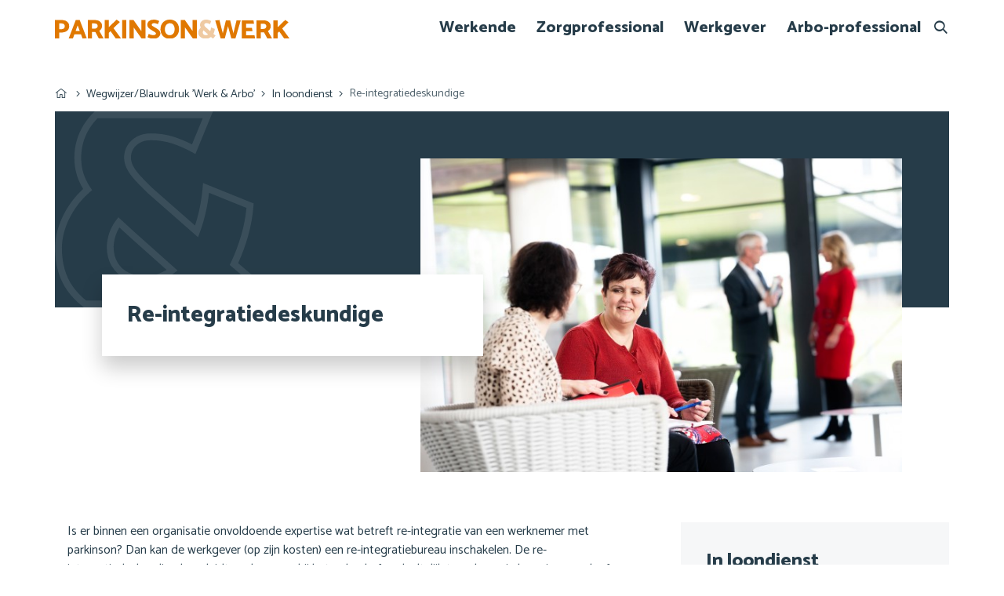

--- FILE ---
content_type: text/html; charset=UTF-8
request_url: https://www.parkinsonenwerk.nl/page/1602
body_size: 4127
content:
<!DOCTYPE html>
<html class='no-js' lang='nl'>
<head>

<script type='text/javascript' src='/ui/uibase/script/setcookie.js?r=2b0fb64fe3071088dc4630093935479cfe20b7f0'></script>
<script type='text/javascript' src='/l/cookie_control/filter/default/6b86b273ff34fce19d6b804eff5a3f5747ada4eaa22f1d49c01e52ddb7875b4b'></script>
<meta itemprop="pb:time" content="1650460320">
 <meta name='generator' content='Procurios' />
    <meta charset='UTF-8' />
    <meta content='IE=edge' http-equiv='X-UA-Compatible' />
    <meta content='width=device-width, initial-scale=1' name='viewport' />
    <meta content='' name='author' />
    
    

    <title>Re-integratiedeskundige - Parkinson en Werk</title>

    <link rel="apple-touch-icon" sizes="180x180" href="/ui/parkinson-werk/images/favicon//apple-touch-icon.png">
    <link rel="icon" type="image/png" sizes="32x32" href="/ui/parkinson-werk/images/favicon//favicon-32x32.png">
    <link rel="icon" type="image/png" sizes="16x16" href="/ui/parkinson-werk/images/favicon//favicon-16x16.png">
    <link rel="manifest" href="/ui/parkinson-werk/images/favicon//site.webmanifest">
    <link rel="mask-icon" href="/ui/parkinson-werk/images/favicon//safari-pinned-tab.svg" color="#e07800">
    <meta name="msapplication-TileColor" content="#ffffff">
    <meta name="theme-color" content="#ffffff">

<link rel='stylesheet' type='text/css' media='print' href='/cache/1n9lw0jz2g6xe.ced634627e5f.css' />
<link rel='stylesheet' type='text/css' media='screen' href='/cache/19k5627kv5d4h.ced634627e5f.css' />

    <link rel="preconnect" href="https://fonts.googleapis.com">
    <link rel="preconnect" href="https://fonts.gstatic.com" crossorigin>
    <link href="https://fonts.googleapis.com/css2?family=Catamaran:wght@400;600;800&display=swap" rel="stylesheet">

    <link rel='stylesheet' type='text/css' media='screen' href='/ui/uibase/style/pbutil.css?rev=936ee22c6760c7601820a01aadeb5a63a9c84a35' />
<script type='text/javascript' src='/ui/uibase/script/pblib/pblib.js?rev=397cb9ef2e7dec4e026c879b0066f2807e007912'></script>

    
<script type='text/javascript'>var digitalData = {"page":{"attributes":{"PBSiteID":"63767"},"pageInfo":{"pageID":"76781","pageName":"Re-integratiedeskundige","language":"nl_NL","breadCrumbs":["Home","Wegwijzer\/Blauwdruk 'Werk & Arbo'","In loondienst","Re-integratiedeskundige"]}},"component":[{"componentInfo":{"componentID":"76782","componentName":"Antwoord"}}],"cookiePolicy":{"acceptancePolicy":"optIn","cookieTypeCategory":{"tracking":"tracking","statistics":"tracking","external":"external","functional":"essential"},"allowedCookieTypes":{"functional":true,"preferences":true,"statistics":true,"tracking":true,"external":true}},"pageInstanceID":"production"}</script>
    <script>
        window.dataLayer = window.dataLayer || [];
        function gtag(){ dataLayer.push(arguments); }

        gtag('consent', 'default', {"ad_storage":"granted","ad_user_data":"granted","ad_personalization":"granted","analytics_storage":"granted","functionality_storage":"granted","personalization_storage":"granted","security_storage":"granted"});
    </script>
<script>
    (function(w,d,s,l,i){w[l]=w[l]||[];w[l].push({'gtm.start':
        new Date().getTime(),event:'gtm.js'});var f=d.getElementsByTagName(s)[0],
        j=d.createElement(s),dl=l!='dataLayer'?'&l='+l:'';j.async=true;j.src=
        '//www.googletagmanager.com/gtm.js?id='+i+dl;f.parentNode.insertBefore(j,f);
    })(window,document,'script','dataLayer','GTM-MGBHSFS');
</script>
<script src="/ui/uibase/vendor/procurios/amdLoader/dist/amdLoader.js?rev=b1a6a7ceda19f51c6a18587a2b15ca17675e5d29" data-main data-rev="ced634627e5f"></script><link rel='stylesheet' media='screen' href='/a/component/Article-6518/3/parkinson-werk/Article.css?rev=e1e2f38f46c5b67abcf6491d0c27fcdadc7b11fa' type='text/css' />

    
</head>
<body class='variantQuestion  hasBreadcrumbs '>
<noscript>
    <iframe src="//www.googletagmanager.com/ns.html?id=GTM-MGBHSFS" height="0" width="0" style="display:none; visibility:hidden"></iframe>
</noscript>
    <!-- ProBaseSpider noIndex -->
    <nav class='navigationSkipLinks' aria-label='Sla links over'>
        <ul class='navigationSkipLinks__list'>
            <li><a class='navigationSkipLinks__link' href='#content'>Spring naar de inhoud</a></li>
            <li><a class='navigationSkipLinks__link' href='#js-mainNavigation'>Spring naar het menu</a></li>
        </ul>
    </nav>
    <header class='header g-container'>
        <div class='header__inner g-container__inner'>
            <a class='header__logoLink' href='/' title='Naar homepagina'>
                <img class='header__logoImage' src='/ui/parkinson-werk/images/logo.svg' width='300' height='25' alt='Logo Parkinson en Werk'>
            </a>
            <nav id='js-mainNavigation' class='mainNavigation' aria-labelledby='mainNavigation'>
                <div id='mainNavigation' class='u-visuallyHidden'>Hoofd navigatie</div>
                <ul><li class="nth-child1">                
            <a href="/werkende">Werkende</a></li><li class="nth-child2">                
            <a href="/zorgprofessional">Zorgprofessional</a></li><li class="nth-child3">                
            <a href="/werkgever">Werkgever</a></li><li class="nth-child4 last">                
            <a href="/arbo-professional">Arbo-professional</a></li></ul>
            </nav>
            <a class='search-toggler' href='/zoeken'>
                <i class='icon-search'></i>
                <span class='u-visuallyHidden'>Search</span>
            </a>
            <button class='friendlyBurger-toggler'>
                <i class='icon-menu'></i>
                <span>Menu</span>
            </button>
        </div>
    </header>

    
        <div class='breadcrumbsWrapper g-container'>
            <div class='g-container__inner'>
                <!-- ProBaseSpider noIndex --><nav aria-label='Kruimelpad'><ol id='breadcrumbs' class='breadcrumbs'><li class='first odd'><a href='/'>Home</a></li><li class='even'><a href='/wegwijzer-zorg-en-arbo'>Wegwijzer/Blauwdruk &#039;Werk &amp; Arbo&#039;</a></li><li class='odd'><a href='/page/1593'>In loondienst</a></li><li class='last even' aria-current='page'>Re-integratiedeskundige</li></ol></nav><!-- /ProBaseSpider -->
            </div>
        </div>
    

    <main id='content' class='main' tabindex='-1'>
        

        <div class='fullwidth'>
            <article class='imageBanner Article g-container'>
                <div class='imageBanner__inner g-container__inner'>
                    <div class='imageBanner__textWrapper'>
                        <h1 class='pageTitle pageTitle--visible'>Re-integratiedeskundige</h1>
                    </div>
                    <div class='imageBanner__imageWrapper'>
                        <img class='imageBanner__image'
                             src='/l/library/download/urn:uuid:e44e0391-a317-4e7a-9cd0-a2041a78ea3e/60parkinson+en+werk+250222.jpg?scaleType=6&width=675&height=440'
                             srcset='/l/library/download/urn:uuid:e44e0391-a317-4e7a-9cd0-a2041a78ea3e/60parkinson+en+werk+250222.jpg?scaleType=6&width=400&height=260 400w,
                                     /l/library/download/urn:uuid:e44e0391-a317-4e7a-9cd0-a2041a78ea3e/60parkinson+en+werk+250222.jpg?scaleType=6&width=675&height=440 675w,
                                     /l/library/download/urn:uuid:e44e0391-a317-4e7a-9cd0-a2041a78ea3e/60parkinson+en+werk+250222.jpg?scaleType=6&width=800&height=524 800w,
                                     /l/library/download/urn:uuid:e44e0391-a317-4e7a-9cd0-a2041a78ea3e/60parkinson+en+werk+250222.jpg?scaleType=6&width=1040&height=734 1040w,
                                     /l/library/download/urn:uuid:e44e0391-a317-4e7a-9cd0-a2041a78ea3e/60parkinson+en+werk+250222.jpg?scaleType=6&width=1350&height=880 1350w'
                             alt='60 diagnose en werken (zzp)'
                             width='675'
                             height='440'
                             sizes='(min-width: 1150px) 675px,
                                    (min-width: 650px) 55vw,
                                    90vw'
                        >
                    </div>
                </div>
            </article>
        </div>
        <div class='contentWrapper g-container'>
            <div class='contentWrapper__inner g-container__inner'>
                
                <div class='content'>
                <!-- /ProBaseSpider -->
                    

    






    <article id='art_76782' class='Article Article--static'><div class='Article__content'>
                                <p class="first last">Is er binnen een organisatie onvoldoende expertise wat betreft re-integratie van een werknemer met parkinson? Dan kan de werkgever (op zijn kosten) een re-integratiebureau inschakelen. De re-integratiedeskundige begeleidt werknemers bij het geheel of gedeeltelijk terugkeren in hun eigen werk of een andere functie bij dezelfde werkgever (eerste spoor) en als dit niet mogelijk is naar een functie bij een andere werkgever (tweede spoor). De re-integratiedeskundige geeft in samenspraak met de werknemer vorm aan een re-integratieplan dat op basis van de beperkingen &amp; mogelijkheden, competenties en iemands wensen naar een passende baan moet leiden. Daarbij worden de verplichtingen ten aanzien van de re-integratie, voorkomend uit wetgeving, door de re-integratiedeskundige bewaakt.</p>
            </div></article>

                <!-- ProBaseSpider noIndex -->
                </div>
                <aside class='aside'>
                    <nav class='subNavigation' aria-labelledby='subNavigation'>
                        <div id='subNavigation' class='u-visuallyHidden'>Sub navigatie</div>
                        <ul><li class="nth-child1">                
            <a href="/page/1591" class="sub">Algemeen</a><ul><li class="nth-child1">                
            <a href="/page/1594">Algemeen arbeidsdeskundige</a></li><li class="nth-child2">                
            <a href="/arbeidsgeneeskundig-specialist">Arbeidsgeneeskundig specialist</a></li><li class="nth-child3">                
            <a href="/page/1595">Arbeidsdeskundige van het UWV</a></li><li class="nth-child4">                
            <a href="/page/1603">Ergotherapeut</a></li><li class="nth-child5">                
            <a href="/fysio-of-oefentherapeut">Fysio- of oefentherapeut</a></li><li class="nth-child6">                
            <a href="/page/1605">Huisarts</a></li><li class="nth-child7">                
            <a href="/page/1606">Klinisch arbeidsgeneeskundige</a></li><li class="nth-child8">                
            <a href="/page/1607">Logopedist</a></li><li class="nth-child9">                
            <a href="/page/1608">Maatschappelijk werker</a></li><li class="nth-child10">                
            <a href="/page/1609">Neuroloog</a></li><li class="nth-child11">                
            <a href="/page/1610">Parkinsonverpleegkundige of specialistisch verpleegkundige</a></li><li class="nth-child12">                
            <a href="/page/1611">Psycholoog</a></li><li class="nth-child13 last">                
            <a href="/page/1612">Revalidatiearts</a></li></ul></li><li class="nth-child2 active">                
            <a href="/page/1593" class="sub">In loondienst</a><ul><li class="nth-child1">                
            <a href="/page/1596">Bedrijfsarts</a></li><li class="nth-child2">                
            <a href="/page/1597">Arbodienst/ergonoom</a></li><li class="nth-child3">                
            <a href="/page/1598">Casemanager verzuim</a></li><li class="nth-child4">                
            <a href="/page/1600">Arboarts</a></li><li class="nth-child5">                
            <a href="/page/1601">Bedrijfsmaatschappelijk werker</a></li><li class="nth-child6 active last">                
            <a href="/page/1602" aria-current="page">Re-integratiedeskundige</a></li></ul></li><li class="nth-child3 last">                
            <a href="/page/1592" class="sub">Ondernemers</a><ul><li class="nth-child1 last">                
            <a href="/page/1599">Verzekeringsarts of medisch adviseur</a></li></ul></li></ul>
                    </nav>
                </aside>
            </div>
        </div>
    </main>

    <footer class='footer g-container'>
        <div class='footer__inner g-container__inner'>
            <div class='footer__info'>
                <h2 class='footer__title'>Samenwerking</h2>
                <p class='footer__intro'>
                    Deze website is een samenwerking tussen ParkinsonNet en Parkinson Vereniging.
                </p>
                <div class='footer__logoWrapper'>
                    <a class='footer__logo' href='https://www.parkinsonnet.nl/' target='_blank' rel='noreferrer noopener'>
                        <img class='footer__logoImage' src='/ui/parkinson-werk/images/logo-parkinsonnet.png' width='150' height='48' alt='Logo Parkinsonnet'>
                    </a>
                    <a class='footer__logo' href='https://www.parkinson-vereniging.nl/' target='_blank' rel='noreferrer noopener'>
                        <img class='footer__logoImage' src='/ui/parkinson-werk/images/logo-parkinson-vereniging.png' width='150' height='75' alt='Logo Parkinson en Werk'>
                    </a>
                </div>
            </div>
            <nav class='footerNavigation' aria-labelledby='footerNavigation'>
                <h2 class='footer__title'>Direct naar</h2>
                <div id='footerNavigation' class='u-visuallyHidden'>Footer navigatie</div>
                <ul><li class="nth-child1">                
            <a href="/over">Over</a></li><li class="nth-child2">                
            <a href="/contact">Contact</a></li><li class="nth-child3">                
            <a href="/helpdesk">Helpdesk</a></li><li class="nth-child4">                
            <a href="/samenvatting">In &#039;t kort</a></li><li class="nth-child5">                
            <a href="/faq">FAQ</a></li><li class="nth-child6">                
            <a href="/activiteiten">Parkinson Academie</a></li><li class="nth-child7">                
            <a href="/ervaringsverhalen">Ervaringsverhalen</a></li><li class="nth-child8 active">                
            <a href="/wegwijzer-zorg-en-arbo">Wegwijzer/Blauwdruk &#039;Werk &amp; Arbo&#039;</a></li><li class="nth-child9">                
            <a href="/privacy-en-cookiebeleid">Privacy- en cookiebeleid</a></li><li class="nth-child10 last">                
            <a href="/disclaimer">Disclaimer</a></li></ul>
            </nav>
        </div>
    </footer>
    <div class='friendlyBurger-drawer' tabindex='-1'>
        <nav id='js-mobileNavigation' class='mobileNavigation' aria-labelledby='mobileNavigation'>
            <div id='mobileNavigation' class='u-visuallyHidden'>Mobiele navigatie</div>
            <ul><li class="nth-child1">                
            <a href="/werkende">Werkende</a></li><li class="nth-child2">                
            <a href="/zorgprofessional">Zorgprofessional</a></li><li class="nth-child3">                
            <a href="/werkgever">Werkgever</a></li><li class="nth-child4 last">                
            <a href="/arbo-professional">Arbo-professional</a></li></ul>
            <div class='mobileNavigation__footerMenu'>
                <ul><li class="nth-child1">                
            <a href="/over">Over</a></li><li class="nth-child2">                
            <a href="/contact">Contact</a></li><li class="nth-child3">                
            <a href="/helpdesk">Helpdesk</a></li><li class="nth-child4">                
            <a href="/samenvatting">In &#039;t kort</a></li><li class="nth-child5">                
            <a href="/faq">FAQ</a></li><li class="nth-child6">                
            <a href="/activiteiten">Parkinson Academie</a></li><li class="nth-child7">                
            <a href="/ervaringsverhalen">Ervaringsverhalen</a></li><li class="nth-child8 active">                
            <a href="/wegwijzer-zorg-en-arbo">Wegwijzer/Blauwdruk &#039;Werk &amp; Arbo&#039;</a></li><li class="nth-child9">                
            <a href="/privacy-en-cookiebeleid">Privacy- en cookiebeleid</a></li><li class="nth-child10 last">                
            <a href="/disclaimer">Disclaimer</a></li></ul>
            </div>
        </nav>
        <button class='friendlyBurger-close'>
            <i class='icon-close'></i>
            <span>Sluiten</span>
        </button>
    </div>
    
    
    <script src='/cache/1_3saq0osjd5us4.ced634627e5f.js'></script>
    
    <!-- /ProBaseSpider -->

</body>
</html>


--- FILE ---
content_type: text/css
request_url: https://www.parkinsonenwerk.nl/cache/19k5627kv5d4h.ced634627e5f.css
body_size: 4889
content:
 *{box-sizing:border-box;}html{line-height:1.15;-webkit-text-size-adjust:100%;}body{margin:0;}main{display:block;}h1{font-size:2em;margin:0.67em 0;}hr{box-sizing:content-box;height:0;overflow:visible;}pre{font-family:monospace,monospace;font-size:1em;}a{background-color:transparent;}abbr[title]{border-bottom:none;text-decoration:underline;text-decoration:underline dotted;}b,strong{font-weight:bolder;}code,kbd,samp{font-family:monospace,monospace;font-size:1em;}small{font-size:80%;}sub,sup{font-size:75%;line-height:0;position:relative;vertical-align:baseline;}sub{bottom:-0.25em;}sup{top:-0.5em;}img{border-style:none;}button,input,optgroup,select,textarea{font-family:inherit;font-size:100%;line-height:1.15;margin:0;}button,input{overflow:visible;}button,select{text-transform:none;}button,[type="button"],[type="reset"],[type="submit"]{-webkit-appearance:button;}button::-moz-focus-inner,[type="button"]::-moz-focus-inner,[type="reset"]::-moz-focus-inner,[type="submit"]::-moz-focus-inner{border-style:none;padding:0;}button:-moz-focusring,[type="button"]:-moz-focusring,[type="reset"]:-moz-focusring,[type="submit"]:-moz-focusring{outline:1px dotted ButtonText;}fieldset{padding:0.35em 0.75em 0.625em;}legend{box-sizing:border-box;color:inherit;display:table;max-width:100%;padding:0;white-space:normal;}progress{vertical-align:baseline;}textarea{overflow:auto;}[type="checkbox"],[type="radio"]{box-sizing:border-box;padding:0;}[type="number"]::-webkit-inner-spin-button,[type="number"]::-webkit-outer-spin-button{height:auto;}[type="search"]{-webkit-appearance:textfield;outline-offset:-2px;}[type="search"]::-webkit-search-decoration{-webkit-appearance:none;}::-webkit-file-upload-button{-webkit-appearance:button;font:inherit;}details{display:block;}summary{display:list-item;}template{display:none;}[hidden]{display:none;}:root{--primaryColor100:#efcaa2;--primaryColor500:#e07800;--primaryColor900:#ce6f02;--secondaryColor100:#f6f7f8;--secondaryColor500:#263c49;--baseLight100:#fff;--baseLight500:#ddd;--noticeSuccess:#4caf50;--noticeFail:#f44336;--noticeWarning:#ffc107;--noticeInfo:#2196f3;--maxContentWidth:1140px;--maxContentWidthSmall:750px;--rowGutter:1rem;--columnGutter:2rem;--gridGutter:2rem;--innerPaddingX:2rem;--innerPaddingY:4rem;--innerPaddingXSmall:calc(var(--innerPaddingX) / 2);--innerPaddingYSmall:calc(var(--innerPaddingY) / 2);--articleMarginBottom:4rem;--articleMarginBottomSmall:calc(var(--articleMarginBottom) / 2);--h1Size:2.5rem;--h2Size:2.2rem;--h3Size:1.8rem;--h4Size:1.5rem;--h5Size:1.25rem;--h6Size:1.15rem;--bodySize:1rem;--labelSize:.8rem;--baseFont:Catamaran,'Trebuchet MS',sans-serif;}@font-face{font-family:'fa-light';src:url('/ui/parkinson-werk/style/../fonts/icons/light/fa-light.eot');src:url('/ui/parkinson-werk/style/../fonts/icons/light/fa-light.eot#iefix') format('embedded-opentype'),url('/ui/parkinson-werk/style/../fonts/icons/light/fa-light.woff2') format('woff2'),url('/ui/parkinson-werk/style/../fonts/icons/light/fa-light.woff') format('woff'),url('/ui/parkinson-werk/style/../fonts/icons/light/fa-light.ttf') format('truetype'),url('/ui/parkinson-werk/style/../fonts/icons/light/fa-light.svg#fa-light') format('svg');font-weight:normal;font-style:normal;}[class^='icon-']::before,[class*=' icon-']::before{display:inline-block;width:1em;margin-right:.2em;margin-left:.2em;font-family:'fa-light';font-style:normal;font-weight:normal;speak:never;text-decoration:inherit;text-align:center;font-variant:normal;text-transform:none;line-height:1em;-webkit-font-smoothing:antialiased;-moz-osx-font-smoothing:grayscale;}.icon-arrow-down::before{content:'\e800';}.icon-arrow-left::before{content:'\e801';}.icon-arrow-right::before{content:'\e802';}.icon-arrow-up-big::before{content:'\e82b';}.icon-arrow-down-big::before{content:'\e82a';}.icon-arrow-right-big::before{content:'\e827';}.icon-arrow-left-big::before{content:'\e828';}.icon-arrow-up::before{content:'\e803';}.icon-download::before{content:'\e804';}.icon-arrow-circle-down::before{content:'\e805';}.icon-arrow-circle-left::before{content:'\e806';}.icon-arrow-circle-right::before{content:'\e807';}.icon-arrow-circle-up::before{content:'\e808';}.icon-menu::before{content:'\e809';}.icon-mail::before{content:'\e80a';}.icon-globe::before{content:'\e80b';}.icon-heart-solid::before{content:'\e80c';}.icon-home::before{content:'\e829';}.icon-marker::before{content:'\e80d';}.icon-phone::before{content:'\e80e';}.icon-search::before{content:'\e80f';}.icon-shopping-bag::before{content:'\e810';}.icon-shopping-basket::before{content:'\e811';}.icon-shopping-cart::before{content:'\e812';}.icon-close::before{content:'\e813';}.icon-trash::before{content:'\e814';}.icon-user::before{content:'\e815';}.icon-facebook::before{content:'\e816';}.icon-heart::before{content:'\e819';}.icon-instagram::before{content:'\e81b';}.icon-linkedin::before{content:'\e81c';}.icon-pinterest::before{content:'\e81e';}.icon-twitter::before{content:'\e822';}.icon-whatsapp::before{content:'\e824';}.icon-youtube::before{content:'\e826';}button,.button,.submit.pri,[class*='ctaButton']{display:inline-block;margin:0 .5rem .5rem 0;padding:.5rem 1.5rem;font-size:1rem;font-weight:600;text-align:center;text-decoration:none;color:var(--baseLight100);border:1px solid var(--primaryColor500);border-radius:5rem;background-color:var(--primaryColor500);transition:all 0.2s ease-out;cursor:pointer;}button:hover,.button:hover,.submit.pri:hover,[class*='ctaButton']:hover{text-decoration:none;border-color:var(--primaryColor900);background-color:var(--primaryColor900);}button.sec,.ctaButton--secondary{border-color:var(--secondaryColor500);color:var(--secondaryColor500);background-color:transparent;}.ctaButton--secondary:hover{border-color:var(--secondaryColor500);color:var(--baseLight100);background-color:var(--secondaryColor500);}[class*='ctaButton']::after{display:inline-block;margin-left:1rem;font-size:.8rem;font-family:'fa-light';color:var(--baseLight100);content:'\e827';}.ctaButton--secondary::after{color:var(--primaryColor500);}.link--hasArrow{color:inherit;}.link--hasArrow::before{display:inline-block;margin-right:.5rem;font-size:.8rem;font-family:'fa-light';color:var(--primaryColor500);content:'\e827';text-decoration:none;}html{font-size:var(--bodySize);-webkit-text-size-adjust:100%;-ms-text-size-adjust:100%;-webkit-hyphens:auto;-ms-hyphens:auto;hyphens:auto;scroll-behavior:smooth;}body{font-family:var(--baseFont);font-display:swap;font-weight:400;line-height:1.5;color:var(--secondaryColor500);-webkit-font-smoothing:antialiased;-moz-osx-font-smoothing:grayscale;font-smooth:always;}h1,h2,h3,h4,h5,h6{font-family:var(--baseFont);font-weight:800;margin-top:0;margin-bottom:1.2rem;line-height:1.4;}h1{font-size:var(--h1Size);}h2{font-size:var(--h2Size);}h3{font-size:var(--h3Size);}h4{font-size:var(--h4Size);}h5{font-size:var(--h5Size);}h6{font-size:var(--h6Size);}p{margin-top:0;}p:last-child{margin-bottom:0;}ul,ol{margin:0;padding:0;list-style:none;}.Article--static ul,.Article--static ol{margin:revert;padding:revert;list-style:revert;}a{color:var(--primaryColor500);}a:hover{text-decoration:none;}.pageTitle{position:absolute;left:-999em;}.pageTitle--visible{position:relative;left:auto;}.g-container,.Article{width:100%;padding-right:1rem;padding-left:1rem;}[class*='g-container__inner'],.Article__content{width:100%;max-width:var(--maxContentWidth);margin-right:auto;margin-left:auto;}.g-container .g-container,.g-container .Article,.Article .Article{padding-inline:0;}.g-container__inner--small{max-width:var(--maxContentWidthSmall);}.u-introText{font-size:var(--h6Size);}.u-visuallyHidden{position:absolute;width:1px;height:1px;margin:-1px;padding:0;border:0;clip:rect(0,0,0,0);overflow:hidden;}.u-videoWrapper{position:relative;height:0;}.u-videoWrapper iframe{position:absolute;top:0;left:0;width:100%;height:100%;}.u-responsiveFigure{position:relative;overflow:hidden;}.u-responsiveFigure--square{padding-top:100%;}.u-responsiveFigure--rectangle{padding-top:calc(100% / (4/3));}.u-responsiveFigure--landscape{padding-top:calc(100% / (16/9));}.u-responsiveFigure > *{position:absolute;top:0;right:0;bottom:0;left:0;display:block;}.navigationSkipLinks__list{margin:0;padding:0;list-style:none;}.navigationSkipLinks__link{position:absolute;top:-999em;left:-999em;display:block;padding:0.8em;border:2px solid var(--secondaryColor500);z-index:10;color:var(--baseLight100);background-color:rgba(0,0,0,0.9);}.navigationSkipLinks__link:focus,.navigationSkipLinks__link:active{top:1em;left:1em;z-index:1000;}  .Article--isForm{max-width:800px;color:var(--baseLight100);background-color:var(--secondaryColor500);}.Article--isForm .Article__title{padding:var(--innerPaddingX) var(--innerPaddingX) 0 var(--innerPaddingX);}form[action='/contact']{padding:var(--innerPaddingXSmall) var(--innerPaddingX) var(--innerPaddingX);}form[action='/contact'] fieldset{display:flex;flex-wrap:wrap;column-gap:1.5rem;}form[action='/contact'] fieldset .field{flex:1 0 calc(33.333% - 1rem);}fieldset{padding:0;border:none;}div.field{margin-bottom:1rem;}.subtitle{font-size:.8em;}select,.proFormText,input[type='text']{margin:.2rem 0;padding:.5rem .5rem .4rem;border:1px solid var(--baseLight500);border-radius:var(--borderRadius);background:#fafafa;}.fieldinput .icon{margin-left:.3rem;vertical-align:middle;}fieldset.collapsed{border-top:1px solid var(--baseLight500);}fieldset.collapsable legend,fieldset.collapsed legend{position:relative;padding-left:1.2rem;cursor:pointer;}fieldset.collapsable legend::before,fieldset.collapsed legend::before{position:absolute;top:50%;left:0;display:inline-block;width:1.25em;margin-top:-0.78em;padding-bottom:.15em;content:'\e800';font-family:'fa-light';font-size:.7em;line-height:1.1;color:inherit;text-align:center;border-radius:var(--borderRadius);border:1px solid var(--baseLight500);}fieldset.collapsed legend::before{content:'\e803';}fieldset.collapsed div.field,fieldset.collapsed div.formrow,fieldset.collapsed div.actionpanel,fieldset.collapsed table,fieldset.collapsed fieldset{position:absolute;left:-999em;top:-999em;}input[disabled]{border-color:#e6e6e6;color:#999;}span.req{color:#e62424;}.w-xsmall,.w-small,.w-medium,.w-large,.w-xlarge{width:100%;}.h-xsmall{height:4em;}.h-small{height:8em;}.h-medium{height:10em;}.h-large{height:20em;}.h-xlarge{height:40em;}.formfielderror strong{font-weight:normal;color:#e62424;}.formfielderror:target{margin-top:-4em;padding-top:4em;}.invalid input,.invalid select{border-color:#ff9393;background-color:#fff6f6;}.proFormListRadio{margin:0;padding:0;list-style:none;}.proFormListRadio li{display:flex;}.proFormListRadio input{position:relative;top:0.2em;margin-right:0.5rem;}.proFormListRadio label{display:block;}.proFormListRadio .other label{display:inline-block;}.singlecheckbox .fieldinput{display:flex;}.singlecheckbox .fieldinput input{margin:.21rem .5rem 0 0;}.singlecheckbox .fieldinput label{display:block;}.form-bc{display:none;}.lostPasswordLink{display:block;}@media (min-width:580px){.formrow{display:flex;}.formrow .field{flex-basis:50%;}.formrow .field + .field{margin-left:0.5rem;}}.mainNavigation{display:none;}@media (min-width:768px){.mainNavigation{display:block;}.mainNavigation ul{display:flex;margin:0;padding:0;list-style:none;}.mainNavigation li{position:relative;margin:1rem .8rem;}.mainNavigation a{display:block;font-weight:800;color:var(--secondaryColor500);white-space:nowrap;text-decoration:none;border-bottom:2px solid transparent;}.mainNavigation li.active a,.mainNavigation a:hover{border-bottom:2px solid;}}@media (min-width:1024px){.mainNavigation a{font-size:var(--h5Size);}}.mobileNavigation{text-align:center;}.mobileNavigation ul{margin:0;padding:0;list-style:none;}.mobileNavigation > ul > li{margin-bottom:1rem;}.mobileNavigation > ul > li > a{font-size:1.3rem;font-weight:600;}.mobileNavigation a{display:block;padding:.5em 0;line-height:1.2;text-decoration:none;color:var(--baseLight100);}.mobileNavigation a:hover,.mobileNavigation .open > a{color:var(--secondaryColor100);}.mobileNavigation__footerMenu ul{margin-top:1.5rem;padding-top:1.5rem;border-top:1px solid var(--baseLight100);}.mobileNavigation__footerMenu li{display:inline-block;margin:0 1rem .5rem 0;}.mobileNavigation__footerMenu a{font-size:1rem;}.search-toggler{padding-block:1.3rem;color:var(--secondaryColor500);}.search-toggler .icon-search::before{font-weight:800;}article.searchResults{margin:0 0 2em 0;}.searchResultsWrapper__amount{display:none;}@media (min-width:768px){.search-toggler{padding:0;}}.subNavigation{margin-bottom:var(--articleMarginBottomSmall);padding:var(--innerPaddingX);background-color:var(--secondaryColor100);}.subNavigation > ul > li:not(.active){display:none;}.subNavigation li li{display:flex;}.subNavigation li::before{display:inline-block;margin-right:.6rem;color:var(--primaryColor500);font-size:.8rem;font-family:'fa-light';text-decoration:none;content:'\e827';}.subNavigation > ul > li.active::before{content:none;}.subNavigation a{display:inline-block;margin-bottom:.5rem;text-decoration:none;color:inherit;}.subNavigation a.sub{font-size:var(--h4Size);font-weight:800;cursor:text;}.subNavigation a:not(.sub):hover,.subNavigation li li.active a{text-decoration:underline;}@media (min-width:768px){.subNavigation{margin-bottom:var(--articleMarginBottom);}}.hasBreadcrumbs .breadcrumbsWrapper{margin-top:var(--articleMarginBottomSmall);}@media (min-width:768px){.hasReadSpeaker .breadcrumbsWrapper{margin-top:var(--articleMarginBottom);}}.breadcrumbs{display:flex;flex-wrap:wrap;align-items:center;margin-bottom:.5rem;font-size:.9rem;}.breadcrumbs li{margin:.2rem 0;}.breadcrumbs li.first{padding-left:1.2rem;}.breadcrumbs li.first a{position:relative;display:inline-block;text-indent:-999em;}.breadcrumbs li.first a::before{position:absolute;top:-1px;left:-1.2rem;padding:0;content:'\e829';text-indent:0;font-family:'fa-light';}.breadcrumbs li:not(.last)::after{margin:0 .5rem;font-family:'fa-light';content:'\e802';}.breadcrumbs li.last{max-width:250px;white-space:nowrap;text-overflow:ellipsis;overflow:hidden;opacity:.8;}.breadcrumbs a{color:inherit;text-decoration:none;}.breadcrumbs a:hover{text-decoration:underline;}.Article.sitemap__article .Article__content{padding:var(--innerPaddingX);background-color:var(--secondaryColor100);}.sitemap-tree > li:not(.last){margin-bottom:1.5rem;}.sitemap-tree li:not(.category):not(.last){margin-bottom:.8rem;}.sitemap-tree li:not(.category)::before{display:inline-block;margin-right:.6rem;color:var(--primaryColor500);font-size:.8rem;font-family:'fa-light';content:'\e827';text-decoration:none;}.sitemap-tree .category > a{display:inline-block;margin-bottom:0.5rem;font-size:var(--h6Size);font-weight:800;}.sitemap-tree a{display:flex;color:inherit;text-decoration:none;}.sitemap-tree li:not(.category){display:flex;}.sitemap-tree li:not(.category) a:hover{text-decoration:underline;}@media (min-width:568px){.sitemap-tree{margin-inline:-1.5rem;column-count:2;}.sitemap-tree > li{margin-inline:1.5rem;break-inside:avoid;}}.pbuic-pager{display:flex;flex-wrap:wrap;justify-content:center;margin:0;padding:0;list-style:none;text-align:center;}.pgr-active,.pgr-inactive,.pbuic-pager a{display:block;width:2em;height:2em;line-height:2em;text-align:center;text-decoration:none;border:1px solid var(--baseLight100);color:var(--primaryColor500);}.pgr-active{color:var(--baseLight100);background:var(--primaryColor500);}.pgr-inactive{color:var(--baseLight500);background:var(--baseLight100);}.pbuic-pager a:hover{color:var(--baseLight100);background:var(--primaryColor500);}.pgr-previous,.pgr-next{position:relative;}.pgr-previous a,.pgr-previous span,.pgr-next a,.pgr-next span{overflow:hidden;text-indent:-999em;}.pgr-previous a::before,.pgr-previous span::before,.pgr-next a::before,.pgr-next span::before{position:absolute;top:0;right:0;bottom:0;left:0;font-family:'fa-light';font-weight:normal;text-indent:0;}.pgr-previous a::before,.pgr-previous span::before{content:'\e801';visibility:visible;}.pgr-next a::before,.pgr-next span::before{content:'\e802';visibility:visible;}.pgr-previous a:hover,.pgr-next a:hover{color:var(--baseLight100);}.imageBanner__inner{position:relative;display:grid;grid-template-rows:60px auto 40px auto 60px;grid-template-columns:20px 20px auto 20px 20px;z-index:2;}.imageBanner__inner::before{display:block;grid-row:1/5;grid-column:1/-1;background-color:var(--secondaryColor500);content:'';}.imageBanner__inner::after{display:block;grid-column:1/-1;grid-row:1/-2;background-image:url(/ui/parkinson-werk/style/../images/and.svg);background-repeat:no-repeat;background-position:top left;background-size:contain;z-index:1;opacity:0.1;content:'';}.imageBanner__textWrapper{grid-row:2/3;grid-column:2/5;padding:var(--innerPaddingXSmall);background-color:var(--baseLight100);box-shadow:0 15px 25px 0 rgba(0,0,0,0.2);z-index:3;}.pageTitle,.imageBanner__title{font-size:var(--h5Size);}.pageTitle,.imageBanner__title:last-child{margin-bottom:0;}.imageBanner__imageWrapper{grid-row:3/-1;grid-column:2/-2;z-index:3;}.imageBanner__image{display:block;width:100%;height:100%;object-fit:cover;background-color:var(--secondaryColor100);}@media (min-width:650px){.pageTitle,.imageBanner__title{font-size:var(--h3Size);}.imageBanner__inner{grid-template-rows:60px 60px 1fr 150px 60px;grid-template-columns:60px 150px 1fr 80px 1.5fr 150px 60px;}.imageBanner__inner::before,.imageBanner__inner::after{grid-row:1/4;}.imageBanner__textWrapper{grid-row:3/-2;grid-column:2/5;align-self:center;padding:var(--innerPaddingX);}.imageBanner__imageWrapper{grid-row:2/-1;grid-column:4/-2;z-index:2;}}body{display:flex;min-height:100vh;flex-direction:column;}.main{flex:1;}img{max-width:100%;height:auto;}.header{padding-top:.3rem;padding-bottom:.3rem;}.header__inner{display:flex;justify-content:space-between;align-items:center;gap:1rem;}.header__logoLink{display:block;flex:0 1 300px;margin-right:auto;}.header__logoImage{display:block;width:100%;}@media (min-width:768px){.friendlyBurger-toggler{display:none;}}.footer{background-color:var(--secondaryColor100);background-image:url(/ui/parkinson-werk/style/../images/and.svg);background-repeat:no-repeat;background-position:right;background-size:contain;}.footer__inner{padding-top:var(--innerPaddingYSmall);padding-bottom:var(--innerPaddingYSmall);}.footer__info{margin-bottom:var(--articleMarginBottomSmall);}.footer__title{margin-bottom:.6rem;font-size:var(--h6Size);}.footer__logoWrapper{display:flex;align-items:center;gap:1rem;}.footer__logo{text-decoration:none;}.footer__logoImage{display:block;}.footerNavigation ul{columns:2;margin:0;padding:0;list-style:none;}.footerNavigation li{page-break-inside:avoid;break-inside:avoid;}.footerNavigation a{display:inline-block;color:var(--secondaryColor500);text-decoration:none;}.footerNavigation li.active a{text-decoration:underline;}.footerNavigation a:hover{text-decoration:underline;}@media (min-width:768px){.footer__inner{display:grid;grid-gap:5rem;grid-template-columns:1fr 2fr;grid-template-areas:'info navMain';padding-top:var(--innerPaddingY);padding-bottom:var(--innerPaddingY);}.footer__info{grid-area:info;margin-bottom:0;}.footerNavigation{grid-area:navMain;}}.friendlyBurger-drawer{position:fixed;top:0;right:0;bottom:0;width:100%;padding:5.5rem 1.5rem;z-index:1000;overflow-y:scroll;overflow-x:hidden;transform:translateX(100%);transition:transform .3s ease-out;background-color:var(--secondaryColor500);}.friendlyBurger-drawer > *{visibility:hidden;}.friendlyBurger-toggler,.friendlyBurger-toggler:hover,.friendlyBurger-close,.friendlyBurger-close:hover{border:none;cursor:pointer;background-color:transparent;}.friendlyBurger-toggler{margin:0;padding:1.3rem 0;font-size:var(--h5Size);white-space:nowrap;color:var(--secondaryColor500);border-radius:0;}.friendlyBurger-close{position:absolute;top:.8rem;right:.8rem;font-size:var(--h5Size);color:var(--baseLight100);}.friendlyBurger--isOpen{overflow:hidden;}.friendlyBurger--isOpen .friendlyBurger-drawer{transform:translateX(0);}.friendlyBurger--isOpen .friendlyBurger-drawer > *{visibility:visible;}.no-js .friendlyBurger-drawer{position:relative;top:auto;right:auto;width:auto;min-height:0;visibility:visible;overflow-y:visible;}.no-js .friendlyBurger-drawer > *{width:auto;visibility:visible;}@media (min-width:768px){.friendlyBurger-drawer{display:none;visibility:hidden;}}@media (min-width:768px){.contentWrapper__inner{display:flex;flex-direction:row;flex-wrap:wrap;}.fullwidth{flex:1 1 100%;}.content{flex:0 1 65%;margin-right:5%;margin-bottom:0;}.aside{flex:0 1 30%;}}

--- FILE ---
content_type: text/css;charset=UTF-8
request_url: https://www.parkinsonenwerk.nl/a/component/Article-6518/3/parkinson-werk/Article.css?rev=e1e2f38f46c5b67abcf6491d0c27fcdadc7b11fa
body_size: 91
content:
.Article {
    margin-bottom: var(--articleMarginBottomSmall);
}

@media (min-width: 768px) {
    .Article {
        margin-bottom: var(--articleMarginBottom);
    }

    body:not(.hasBreadcrumbs) .main .Article:first-of-type:not(.at-heroBanner) {
        margin-top: var(--articleMarginBottomSmall);
    }
}


--- FILE ---
content_type: image/svg+xml
request_url: https://www.parkinsonenwerk.nl/ui/parkinson-werk/images/and.svg
body_size: 2644
content:
<svg xmlns="http://www.w3.org/2000/svg" viewBox="0 0 306 288">
  <path d="M58.384591 0h173.518744l-25.765508 62.637648-4.89841-2.677142c-9.956736-5.441686-19.826207-9.743961-29.611925-12.915434-9.578133-3.098317-19.837058-4.651856-30.792985-4.651856-6.609004 0-12.031605 1.275834-16.340188 3.762357-4.386533 2.528461-7.630118 5.648479-9.813288 9.377478-2.183121 3.737652-3.267299 7.767844-3.267299 12.161899 0 4.162451 1.041685 8.275197 3.16779 12.4022 2.257168 4.386672 5.7246 9.166276 10.405657 14.299081l.96676 1.0524 1.001307 1.077544c.169761.181684.340961.364414.513598.548189l1.05307 1.115186 1.087539 1.140229 1.121978 1.165231 1.156387 1.190194 1.190765 1.215115 1.225112 1.239997 1.259428 1.264837 1.293714 1.289637 1.327969 1.314396 1.362193 1.339116 1.396387 1.363794 1.43055 1.388432L143.763 113.44l61.807 54.254.168498-.498739c2.12983-6.42744 3.974924-13.046957 5.534332-19.857636l.3839-1.706652.345816-1.591878c2.148684-10.034998 3.689954-20.07765 4.625497-30.129049l.168317-1.88474.576875-6.744379 74.351623 30.017642-.299563 3.666412c-1.272195 15.570708-4.044593 30.738189-8.321218 45.512999-3.608963 12.444517-7.951691 24.387505-13.027611 35.824231l-.696716 1.556415L268.86 222.998l37.095423 31.455875L278.886691 288h-53.793319l-4.479372-4.007-.448185.340327c-.564034.421543-1.128999.837717-1.695063 1.248601l-.849939.612366-1.278265.903794L215.052255 288H42.5406l-1.333931-1.001469c-8.850521-6.644662-16.542211-14.521144-23.060214-23.609371C6.026732 246.479802.000982 225.338398.000982 200.002745c.323308-16.31112 4.549367-32.431985 12.63906-48.324064 7.077973-13.904569 16.164104-26.082885 27.241032-36.508622l.776038-.724533.605888-.557526-.307873-.501341c-3.24888-5.362564-5.89855-10.954215-7.946908-16.77014l-.355233-1.028666-.309033-.929777c-2.650042-8.128742-3.968073-16.966168-3.968073-26.492852 0-17.396216 4.520313-33.459135 13.536441-48.080206 4.036363-6.545223 8.79294-12.527537 14.26728-17.94239l.75095-.734872L58.384591 0ZM216.976 10H62.465l-.043507.044101c-4.081538 4.141519-7.701388 8.640337-10.864492 13.501476l-.587731.915711-.545256.872642C42.384538 38.371206 38.37588 52.615961 38.37588 68.165224c0 8.504111 1.162347 16.297672 3.475219 23.392179 2.242473 6.87298 5.417632 13.406156 9.535228 19.607185l.542423.806947 2.518236 3.701088-3.401228 2.910537c-12.211778 10.449998-22.038293 22.985563-29.493899 37.631987C14.130843 170.793619 10.291622 185.43884 10 200.101832c0 23.249611 5.446127 42.354287 16.273462 57.460514 5.313027 7.408097 11.470613 13.917145 18.477668 19.531443l.812276.643833L45.902 278h165.984l1.109927-.80187c.792351-.579436 1.583068-1.170471 2.372682-1.773374l1.183659-.913289 1.182403-.931292 3.301989-2.627164L228.914 278h45.192l17.938-22.231-35.490978-30.095655 1.648526-3.472146c6.081147-12.808187 11.181172-26.311895 15.297542-40.506063 3.519698-12.159793 5.974592-24.601687 7.366867-37.337256l.168501-1.593477.094542-.959403-55.032-22.218-.075133.688129c-.837441 7.344056-1.98609 14.681547-3.446104 22.011417l-.405906 1.998866-.388386 1.844767c-2.253823 10.553947-5.158289 20.69461-8.711071 30.413506l-.566353 1.531056-2.538561 6.782413-72.977227-64.057613-1.574877-1.519125-1.458656-1.415768-1.424587-1.391432-1.390509-1.367088-2.021852-2.00497c-.220388-.21973-.439356-.438444-.656903-.656143l-1.288232-1.294007-1.254124-1.269632-1.220009-1.245247-1.185887-1.220854-1.151756-1.196454-1.117619-1.172045-1.083473-1.147628-1.049321-1.123203-1.01516-1.09877c-.166346-.181092-.331269-.361165-.494767-.54022-5.23968-5.745335-9.214885-11.22487-11.909804-16.462286-2.839303-5.511398-4.276991-11.187628-4.276991-16.979719 0-6.161274 1.552605-11.932741 4.634923-17.209875 3.092964-5.282994 7.604937-9.623078 13.449487-12.991962 5.927073-3.420568 13.06462-5.099897 21.336365-5.099897 11.981041 0 23.277918 1.710719 33.87339 5.138124 8.295428 2.688482 16.619737 6.129809 24.975699 10.324207L201.108 48.578 216.976 10ZM89.695618 159.964728l3.328769-4.357501 21.79861 20.086368 65.147786 58.10615-5.042498 3.643381c-5.982188 4.322339-12.462895 7.813204-19.438997 10.472934C148.342511 250.640863 140.705284 252 132.601461 252c-10.390914 0-19.864161-1.945493-28.3616-5.852616-8.711081-4.012296-15.639242-10.154076-20.69229-18.342237-4.93464-8.003064-7.435168-17.498833-7.543866-28.394651L76 198.544946l.005803-.120345c.339282-7.035853 1.600848-13.759111 3.786051-20.150074 2.119638-6.199205 5.252706-12.07625 9.382367-17.618732l.521397-.691067Zm18.41117 23.137374L94.498 170.564l-.009934.016956c-2.202039 3.517464-3.945076 7.159121-5.234038 10.928886-1.783764 5.216894-2.854519 10.7088-3.209698 16.482447l-.04333.794711.002815.583117c.096631 8.890379 2.028744 16.426821 5.756705 22.692927l.298043.492055c4.019365 6.513138 9.443245 11.321381 16.361841 14.508066C115.56223 240.346976 123.611353 242 132.601461 242c6.905958 0 13.335837-1.144275 19.325338-3.42785 4.006205-1.527419 7.820484-3.361309 11.44765-5.504104l.449551-.270046-55.717212-49.695898Z" fill="#F1F3F4" fill-rule="nonzero"/>
</svg>


--- FILE ---
content_type: image/svg+xml
request_url: https://www.parkinsonenwerk.nl/ui/parkinson-werk/images/logo.svg
body_size: 4344
content:
<svg xmlns="http://www.w3.org/2000/svg" viewBox="0 0 366 30">
  <g fill="none" fill-rule="evenodd">
    <path d="M238.231332 23.1512222c-.50736.3641603-1.056721.6586114-1.648642.8822382-.59192.2241844-1.225841.3362766-1.902322.3362766-.873601 0-1.663202-.1611674-2.367683-.4829445-.70448-.3223348-1.261121-.8125291-1.669921-1.4705828-.408801-.6586114-.612641-1.4499489-.612641-2.3740125.028-.5883446.13384-1.1488056.31696-1.6808253.18312-.5320197.458081-1.0361558.824321-1.5124082.28168.2241844.549361.4623106.803041.7143786.25368.2520681.521361.5041361.803601.7562041l5.453286 4.8316758Zm7.694409 6.8069524 3.931764-4.8322335-3.297284-2.7727484c.563361-1.1766893 1.035442-2.4163956 1.416242-3.7185612.38024-1.3027233.627201-2.6400223.739761-4.0124547l-5.876647-2.3533786c-.08456.9803885-.2324 1.960777-.44352 2.9411656-.21168.9803885-.486641 1.9189515-.824881 2.8151315l-6.129767-5.3358119c-.704481-.6725532-1.282401-1.2536481-1.733202-1.7438424-.45136-.4901942-.789601-.9525049-1.014721-1.3863742-.22568-.434427-.33824-.875546-.33824-1.3233572 0-.4762524.11984-.9173715.35896-1.3239148.23968-.4059857.591921-.7422623 1.057281-1.0082722.464801-.2660098 1.035441-.3992936 1.711922-.3992936 1.042721 0 2.022162.1472256 2.938323.441119.916161.2944512 1.839042.6931872 2.769203 1.197881l1.986883-4.7898504c-1.183842-.7567618-2.472963-1.3378567-3.868485-1.7438424C237.914372.2035505 236.47013 0 234.976048 0c-1.831762 0-3.445123.3853518-4.840645 1.1554977-1.394962.7707036-2.480243 1.7789758-3.255284 3.0253741-.775041 1.2463984-1.162561 2.6121387-1.162561 4.0966633 0 .8119714.11312 1.5614834.33824 2.2479784.225681.6859374.549921 1.337299.972722 1.9535273-1.155842.9803885-2.086003 2.1570778-2.790484 3.5295102-.70448 1.3724324-1.071281 2.7588066-1.099281 4.1596802 0 2.1849615.521361 3.9985129 1.564082 5.4412121 1.043281 1.4421414 2.430963 2.5279301 4.164165 3.2562505 1.733762.7283205 3.643364 1.1064226 5.728806 1.1343062 1.634642 0 3.128164-.2593178 4.481125-.7773957 1.352962-.5180779 2.578803-1.211265 3.678084-2.0795613l3.170724 2.8151316Z" fill="#EFCAA2"/>
    <path d="M178.640716 30c-3.004446 0-5.587177-.6632596-7.748749-1.9886555-2.16213-1.3259576-3.818313-3.1174885-4.969107-5.3740312-1.151351-2.2565428-1.727026-4.7528923-1.727026-7.4896103 0-2.9619229.61807-5.577895 1.853095-7.8490396 1.235025-2.270583 2.933602-4.0475121 5.095733-5.331349C173.306234.684039 175.804733.0280804 178.640716 0c3.060229 0 5.664157.662698 7.811784 1.9886555 2.147626 1.3259576 3.789864 3.109626 4.927269 5.3526901 1.136848 2.2425025 1.705272 4.746153 1.705272 7.5103898 0 2.9619229-.610819 5.5784567-1.831898 7.8490396-1.221079 2.270583-2.912963 4.0480737-5.074536 5.331349-2.161572 1.2838369-4.674574 1.939234-7.537891 1.967876Zm-34.616398-2.4121083c.50539.3105695 1.129596.6065371 1.873735.8884646.744139.282489 1.530115.5363361 2.358485.761541.82837.2257666 1.649489.4021117 2.463356.5290352.814424.1269235 1.558563.1903853 2.231858.1903853 2.330594 0 4.317009-.3594294 5.959246-1.0788499 1.642238-.7194204 2.905712-1.6926878 3.789864-2.9198023.884711-1.2271144 1.326509-2.6300123 1.326509-4.2098169 0-1.2130742-.259389-2.2778839-.778724-3.1949904-.519336-.916545-1.20044-1.7555881-2.042756-2.5171291-.842316-.7621027-1.775557-1.4528811-2.800282-2.0734584l-5.411462-3.21577c-.758084-.3948107-1.361651-.8042232-1.810701-1.2271144-.449607-.4234528-.673852-.9171066-.673852-1.4809615 0-.761541.329674-1.3613389.989582-1.7982702.659907-.437493 1.508917-.6559587 2.547587-.6559587.730193 0 1.41074.0634618 2.042756.1903853.631458.1269235 1.270168.2959676 1.916129.507694.645404.2117264 1.361651.4869145 2.147627.8250028l2.063395-4.823655c-1.095011-.6486577-2.386376-1.1844322-3.874096-1.607885-1.488277-.422891-2.948105-.6346175-4.380043-.6346175-2.105232 0-3.930436.3453892-5.474496 1.0367292-1.54406.69134-2.723302 1.6359654-3.537169 2.8349995-.814425 1.199034-1.235583 2.5598113-1.263474 4.0828934 0 1.1569134.259389 2.2076828.778724 3.1523082.519893.945187 1.207691 1.7988318 2.063953 2.5603729.856262.761541 1.789503 1.4596203 2.800282 2.0942379 1.010779.6346175 1.99311 1.2484556 2.948106 1.8409525.785976.479052 1.558006.9378861 2.31609 1.3748175.758085.4374929 1.382291.867685 1.873735 1.2905762.491444.4234527.736887.8744243.736887 1.3540379 0 .5076941-.161211.9659666-.484192 1.3753791-.322981.408851-.813867.7261597-1.473774.9519263-.659907.2257666-1.481026.3386499-2.463914.3386499-.729635 0-1.530114-.0988431-2.400322-.2965292-.870207-.1971246-1.698577-.4442323-2.484553-.7402-.785975-.2965292-1.445883-.585196-1.979163-.867685l-1.894933 5.1623048ZM32.3421446.6346175 21.3931524 29.4075031h6.5695069l2.2318584-6.2203752h10.4017656l2.3160901 6.6432663 6.4852752-.761541L38.4904934.6346175h-6.1483488ZM122.50454 29.4075031V12.2705829l1.642795 2.2851848 10.485997 14.8517354h6.316812V.6346175h-6.569507l.041837 17.3907672-1.979164-2.7928788L122.251845.6346175h-6.316812v28.7728856h6.569507ZM51.1665122.6346175v28.7728856h6.5695068v-9.9859598l3.8322588.0213411c.421158.0140402.8562616.0067393 1.3053109-.0213411l5.3060328 9.9859598h7.4118228l-6.6537384-11.8476918c1.263474-.7334606 2.3021444-1.7421094 3.1165691-3.0253847.8138669-1.2832753 1.2210793-2.7996181 1.2210793-4.5484668 0-2.1723015-.526587-3.9424913-1.579203-5.3105695-1.0526161-1.3680782-2.4494103-2.3834662-4.1903826-3.0467258-1.7404144-.662698-3.6777412-.994047-5.8114224-.994047H51.1665122Zm53.3565338 28.7728856h6.569507V.6346175h-6.569507v28.7728856Zm206.896982.46875-.841758-5.1623049h-13.139572v-6.7275075h9.896934l-.800479-5.2049871h-9.096455V6.307793h12.297256l-.800479-5.2044255h-18.066284v28.7728856h20.550837Zm-216.9623792-.46875-7.9590493-11.3399978-2.5263901 2.4963496v8.8436482h-6.6119015V.6346175h6.6119015v11.0013479L95.9319807 0l5.0115013 3.723464-9.8127024 9.7321128 11.6234024 15.9519263h-8.2965332ZM289.100886 1.1033675l-8.380765 28.7728856h-6.190186l-5.264196-19.5063462-5.095733 19.5063462h-6.190186l-8.591065-28.4342357 6.52767-.7621026 5.263638 20.8182635 4.843038-20.3948108h6.569507l5.13757 20.3948108 4.801201-20.3948108h6.569507ZM6.5695068 29.4075031V20.225205h3.6214009c1.5161688 0 2.9899428-.1971246 4.42188-.5919353 1.4319372-.3953724 2.7093568-.9873077 3.8322588-1.7774907 1.122902-.7896215 2.0143066-1.8050096 2.6742138-3.0461643.6599072-1.2411546.9895818-2.6940357.9895818-4.3586431 0-2.2565428-.5265869-4.1109739-1.579203-5.5638549-1.0526161-1.452881-2.4494102-2.5249916-4.1903825-3.21577-1.7404145-.69134-3.6777413-1.0367292-5.8114225-1.0367292H0v28.7728856h6.5695068ZM313.610049 1.1033675v28.7728856h6.569507v-9.9859598l3.832259.0213411c.421158.0140402.856262.0067393 1.305311-.0213411l5.306591 9.9859598h7.411822l-6.654296-11.8476918c1.263474-.7334606 2.302145-1.7421094 3.116569-3.0253847.814425-1.2832753 1.221079-2.7996181 1.221079-4.5484668 0-2.1723015-.526029-3.9424913-1.579203-5.3105695-1.052616-1.3680782-2.44941-2.3834662-4.189824-3.0467258-1.740973-.662698-3.677741-.994047-5.811423-.994047h-10.528392Zm43.291695 28.7728856-7.959607-11.3399978-2.52639 2.4963496v8.8436482h-6.611902V1.1033675h6.611902v11.0013479L358.375518.46875l5.011501 3.723464-9.812144 9.7321128 11.622845 15.9519263h-8.295976Zm-154.551785-.46875V12.2705829l1.642237 2.2851848 10.485997 14.8517354h6.316812V.6346175h-6.569507l.041837 17.3907672-1.979163-2.7928788L202.097264.6346175h-6.316812v28.7728856h6.569507Zm-23.751638-4.9505785c1.431938 0 2.723303-.3526901 3.874654-1.0580703 1.150793-.7053802 2.070089-1.7701898 2.757888-3.1944288.688356-1.4248007 1.031976-3.2090307 1.031976-5.3526901 0-1.8055712-.301783-3.399416-.90535-4.7815343-.603567-1.3821184-1.46708-2.4750085-2.589982-3.2792318-1.122902-.8036617-2.484554-1.2057733-4.084954-1.2057733-1.347706 0-2.610622.3948107-3.789864 1.1849938-1.179242.7896215-2.119736 1.8898124-2.82148 3.3000113-.702302 1.4107604-1.053174 3.0888464-1.053174 5.0353813 0 1.8055711.301784 3.4134561.905351 4.8236549.603566 1.4107605 1.474332 2.5176907 2.611179 3.3213524 1.136848.8042233 2.491805 1.2063349 4.063756 1.2063349ZM38.6589566 17.9405818h-6.5695068l3.2008007-8.9278895 3.3687061 8.9278895ZM10.317534 5.9659665c1.0386705 0 1.9228233.1690442 2.6530165.507694.7296353.33865 1.2913652.8536449 1.6846319 1.5444233.3927089.69134.5896212 1.5584634.5896212 2.6024935-.0284491.8744244-.2460009 1.6432663-.6532132 2.3059643-.4066546.662698-.9683845 1.1636527-1.6840742 1.5023026-.7162475.3380883-1.5373661.507694-2.4639137.507694H6.5695068V5.9659665h3.7480272Zm313.610049.46875c1.06712 0 1.958525.1409637 2.674214.4228912.71569.282489 1.270168.7334606 1.663435 1.354038.393267.6205773.589621 1.4107604.589621 2.3699876 0 .8744243-.210858 1.607885-.632016 2.1998203-.4206.5924969-.989582 1.0440301-1.705271 1.3540379-.71569.3105695-1.537367.4655735-2.463356.4655735h-3.874654V6.4347165h3.748027Zm-262.4435368-.46875c1.0665617 0 1.9579663.1409637 2.6742138.4228912.7156897.282489 1.2701679.7334606 1.6634346 1.354038.3927089.6205773.5896212 1.4107604.5896212 2.3699876 0 .8744243-.2108579 1.607885-.6320159 2.1998203-.421158.5924969-.9895818 1.0440301-1.7052715 1.3540379-.7162475.3105695-1.5373661.4655735-2.4639137.4655735H57.736019V5.9659665h3.7480272Z" fill="#E07800"/>
  </g>
</svg>


--- FILE ---
content_type: text/javascript; charset=utf-8
request_url: https://www.parkinsonenwerk.nl/cache/1_3saq0osjd5us4.ced634627e5f.js
body_size: 693
content:
require(['domReady',
    '/ui/parkinson-werk/droplets/easyAccessNav/easyAccessNav.js',
    '/ui/parkinson-werk/droplets/friendlyBurger/friendlyBurger.js'],
    function (domReady, easyAccessNav, friendlyBurger) {
    'use strict';

    /** @var {Object} */
    const elements = {};

    function init () {
        // Functions
        easyAccessNav('#js-mainNavigation', { useCategoryAsPage: true });
        easyAccessNav('#js-mobileNavigation', { verticalMenu: true, openClass: 'active' });
        friendlyBurger.setup();
        makeVideosResponsive();

        addReadSpeakUrl();

        // Create elements
        elements.content = document.querySelector('#content');
    }

    function addReadSpeakUrl() {
        var element = document.querySelector('.rsbtn_play');
        var url = '//app-eu.readspeaker.com/cgi-bin/rsent?customerid=6659&lang=nl_nl&readid=content&url=';

        if (element) {
            element.href = url + encodeURI(window.location.href);
        }
    }

    /**
     * makeVideosResponsive
     */
    function makeVideosResponsive () {
        let allVideos = document.querySelectorAll("iframe[src*='//www.youtube'], iframe[src*='youtube-nocookie.com'], iframe[src*='//player.vimeo.com']");
        let i;

        for (i = 0; allVideos.length > i; i++) {
            let video = allVideos[i];
            let videoHeight = video.getAttribute('height');
            let videoWidth = video.getAttribute('width');

            let videoHeightPercentage = (videoHeight / videoWidth) * 100;
            let videoWrapper = document.createElement('div');

            videoWrapper.setAttribute('class', 'u-videoWrapper');
            videoWrapper.style.paddingBottom = videoHeightPercentage + '%';

            video.parentNode.insertBefore(videoWrapper, video.nextSibling);
            videoWrapper.appendChild(video);
        }
    }

    domReady(init);
});


--- FILE ---
content_type: text/plain
request_url: https://www.google-analytics.com/j/collect?v=1&_v=j102&aip=1&a=22748139&t=pageview&_s=1&dl=https%3A%2F%2Fwww.parkinsonenwerk.nl%2Fpage%2F1602&ul=en-us%40posix&dt=Re-integratiedeskundige%20-%20Parkinson%20en%20Werk&sr=1280x720&vp=1280x720&_u=aEBAAEABEAAAICAAIg~&cid=681121020.1769725652&tid=UA-118161454-4&_gid=1550121998.1769725652&_slc=1&gtm=45He61r1h1n81MGBHSFSv868795689za200zd868795689&gcs=G101&gcd=13p3t3t3t5l1&dma=0&tag_exp=103116026~103200004~104527907~104528501~104684208~104684211~115495940~115616986~115938465~115938469~116185181~116185182~116988316~117041587&z=326508644
body_size: -451
content:
2,cG-13RWJV3F7H